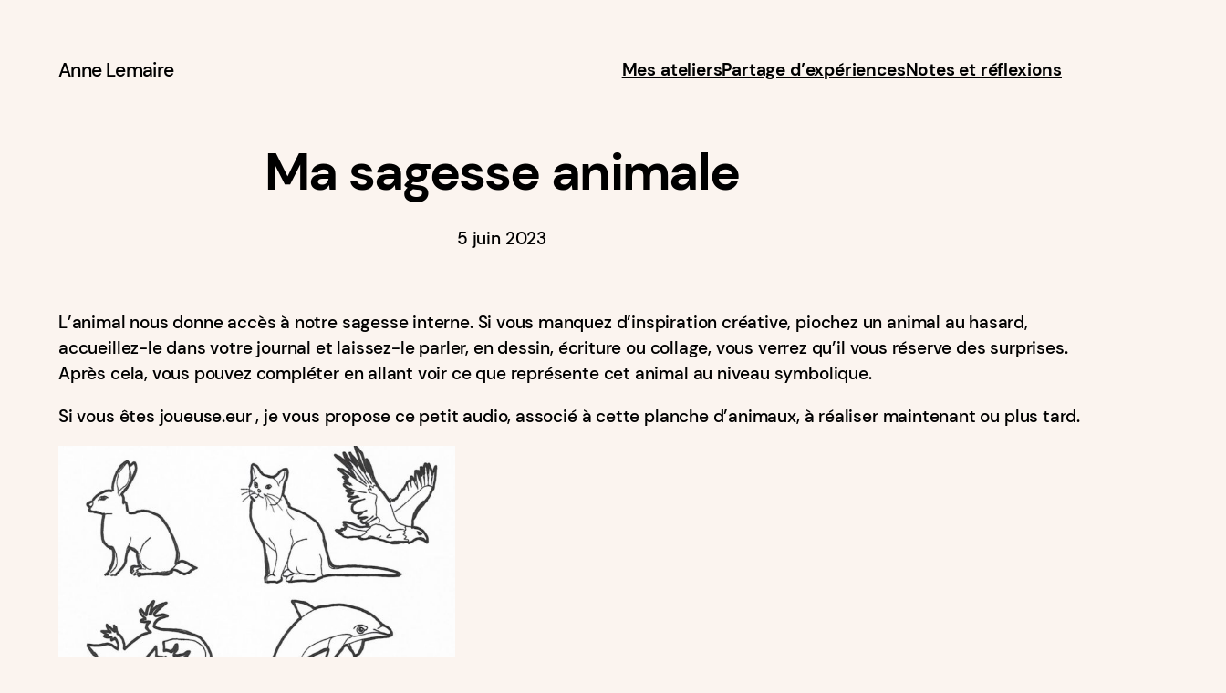

--- FILE ---
content_type: text/css
request_url: https://anne-lemaire.fr/wp-content/themes/tove/assets/css/shared.css?ver=6.5.7
body_size: 1557
content:
/* ------------------------------------------- */
/*	CSS Variables
/* ------------------------------------------- */

body {
	--wp--custom--gutter: calc( 1.5 * var( --wp--custom--spacing--baseline ) );
	--wp--custom--inner-container-spacing: var( --wp--custom--gutter );
	--wp--custom--shaded-style--box-shadow: var( --wp--custom--shaded-style--box-shadow--x ) var( --wp--custom--shaded-style--box-shadow--y ) var( --wp--custom--shaded-style--box-shadow--blur ) var( --wp--custom--shaded-style--box-shadow--color );
	--wp--custom--shaded-style--border: var( --wp--custom--shaded-style--border--width ) var( --wp--custom--shaded-style--border--style ) var( --wp--custom--shaded-style--border--color );
}

@media ( min-width: 400px ) {
	body {
		--wp--custom--gutter: calc( 2 * var( --wp--custom--spacing--baseline ) );
	}
}

@media ( min-width: 1000px ) {
	body {
		--wp--custom--gutter: calc( 3 * var( --wp--custom--spacing--baseline ) );
	}
}

@media ( min-width: 1200px ) {
	body {
		--wp--custom--gutter: calc( 4 * var( --wp--custom--spacing--baseline ) );
	}
}


/* ------------------------------------------- */
/*	Document Setup
/* ------------------------------------------- */


:root {
	font-family: "DM Sans", -apple-system, BlinkMacSystemFont, "Segoe UI", Roboto, "Helvetica Neue", sans-serif;
}

body {
	-moz-osx-font-smoothing: grayscale;
	-webkit-font-smoothing: antialiased;
}

a {
	text-underline-offset: .15em;
	text-decoration-skip-ink: all;
	text-decoration-style: underline;
}

a:hover {
	text-decoration: none;
}


/* ------------------------------------------- */
/*	Structure
/* ------------------------------------------- */


.wp-block-post-content.alignfull > :not(.alignfull):not([data-align="full"]),
.wp-block[data-align="full"] > .wp-block-post-content > :not(.alignfull):not([data-align="full"]),
.wp-site-blocks > [class*="wp-container-"] > :not(.alignfull):not([data-align="full"]),
.wp-site-blocks > .wp-block-template-part > :not(.alignfull):not([data-align="full"]) {
	margin-left: auto;
	margin-right: auto;
	width: calc( 100% - ( 2 * var( --wp--custom--gutter ) ) ) !important;
}


/* ------------------------------------------- */
/*	Element Base
/* ------------------------------------------- */


/* Lists --------------------------- */

ul,
ol {
	margin: calc( 1.5 * var( --wp--custom--spacing--baseline ) ) 0 calc( 1.5 * var( --wp--custom--spacing--baseline ) ) 0;
	padding: 0;
}

li {
	margin: calc( .5 * var( --wp--custom--spacing--baseline ) ) 0 calc( .5 * var( --wp--custom--spacing--baseline ) ) 1.25em;
}

li > ul,
li > ol {
	margin-bottom: calc( .5 * var( --wp--custom--spacing--baseline ) );
	margin-top: calc( .5 * var( --wp--custom--spacing--baseline ) );
}

dt,
dd {
	line-height: var( --wp--custom--typography--line-height--body );
}

dt {
	font-weight: var( --wp--custom--typography--font-weight--bold );
}

dt + dd { margin-top: 5px; }
dd + dt { margin-top: 15px; }

/* Media --------------------------- */

figure {
	margin: 0;
}

iframe,
img,
embed,
object,
svg {
	display: block;
}

iframe {
	border: none;
	max-width: 100%;
}

img,
embed,
object {
	height: auto;
	max-width: 100%;
}

figcaption {
	color: inherit;
	display: block;
	font-size: var( --wp--preset--font-size--small );
	line-height: inherit;
	margin-bottom: 0;
	margin-top: calc( .75 * var( --wp--custom--spacing--baseline ) );
	text-align: left;
}

figcaption a {
	color: inherit;
}

/* Quotes -------------------------- */

blockquote {
	border-color: currentColor;
	border-style: solid;
	border-width: 0 0 0 2px;
	margin: 0 0 1em 0;
	padding: 0 0 0 var( --wp--custom--spacing--baseline );
}

cite {
	font-size: var( --wp--preset--font-size--heading-6 );
	font-style: normal;
	font-weight: var( --wp--custom--typography--font-weight--bold );
	letter-spacing: var( --wp--custom--typography--letter-spacing--uppercase );
	text-align: inherit;
	text-transform: uppercase;
}

blockquote cite {
	display: block;
	margin-top: var( --wp--custom--spacing--baseline );
}

@media ( min-width: 700px ) {

	blockquote {
		padding: 0 0 0 calc( 2 * var( --wp--custom--spacing--baseline ) );
	}

	blockquote cite {
		margin-top: calc( 1.5 * var( --wp--custom--spacing--baseline ) );
	}

}

/* Separator ----------------------- */

hr {
	background-color: var( --wp--preset--color--foreground );
	border: none !important;
	height: 2px;
	opacity: 1;
}

/* Tables -------------------------- */

table {
	font-size: var( --wp--preset--font-size--small );
	margin: calc( 2 * var( --wp--custom--spacing--baseline ) ) auto;
}

table * {
	border-color: currentColor;
	line-height: inherit;
}

table thead,
table tfoot {
	border: none;
}

tr {
	vertical-align: baseline;
}

th:not([class*="has-text-align-"]),
td:not([class*="has-text-align-"]) {
	text-align: left;
}

th,
td {
	border-style: solid;
	border-width: 2px;
	min-width: 50px;
}

th,
td,
caption {
	padding: var( --wp--custom--spacing--baseline );
}

th,
caption {
	font-weight: var( --wp--custom--typography--font-weight--bold );
}

caption {
	background-color: var( --wp--preset--color--foreground );
	color: var( --wp--preset--color--senary );
	text-align: center;
}


/* ------------------------------------------- */
/*	Helper Classes
/* ------------------------------------------- */


/* Hiding and Showing -------------- */

@media ( max-width: 1100px ) { 	.hide-tablet-landscape { display: none !important; } }
@media ( max-width: 1000px ) { 	.hide-tablet-portrait { display: none !important; } }
@media ( max-width: 700px ) { 	.hide-mobile { display: none !important; } }

/* Margins ------------------------- */

:root .no-margin.no-margin { margin: 0 !important; }
:root .no-margin-bottom.no-margin-bottom, :root .no-margin-vertical.no-margin-vertical { margin-bottom: 0 !important; }
:root .no-margin-left.no-margin-left, :root .no-margin-horizontal.no-margin-horizontal { margin-left: 0 !important; }
:root .no-margin-right.no-margin-right, :root .no-margin-horizontal.no-margin-horizontal { margin-right: 0 !important; }
:root .no-margin-top.no-margin-top, :root .no-margin-vertical.no-margin-vertical { margin-top: 0 !important; }


/* ------------------------------------------- */
/*	Alignments
/* ------------------------------------------- */


:root .wp-block[data-align="full"] > * > figcaption,
:root .alignfull > figcaption {
	padding-left: var( --wp--custom--spacing--baseline );
	padding-right: var( --wp--custom--spacing--baseline );
}


/* ------------------------------------------- */
/*	Typography
/* ------------------------------------------- */


*[class*="has-heading-"][class*="-font-size"]:not(.has-heading-6-font-size) {
	letter-spacing: var( --wp--custom--typography--letter-spacing--heading );
}

.has-gigantic-font-size {
	letter-spacing: var( --wp--custom--typography--letter-spacing--gigantic );
	line-height: var( --wp--custom--typography--line-height--gigantic );
}

.has-heading-6-font-size {
	letter-spacing: var( --wp--custom--typography--letter-spacing--uppercase );
	line-height: var( --wp--custom--typography--line-height--heading );
	text-transform: uppercase;
}


/* ------------------------------------------- */
/*	Site Footer
/* ------------------------------------------- */


.theme-credits-row {
	gap: .25em !important;
}

.site-footer a[href*="andersnoren.se"] {
	text-decoration: none;
}

.site-footer a[href*="andersnoren.se"]:hover,
.site-footer a[href*="andersnoren.se"]:focus {
	text-decoration: underline;
}

--- FILE ---
content_type: text/css
request_url: https://anne-lemaire.fr/wp-content/themes/tove/assets/css/blocks.css?ver=6.5.7
body_size: 5378
content:
/* ------------------------------------------- */
/* Block: Buttons
/* ------------------------------------------- */


/* STRUCTURE */

.wp-block-buttons {
	margin-bottom: calc( 1.5 * var( --wp--custom--spacing--baseline ) );
	margin-top: calc( 1.5 * var( --wp--custom--spacing--baseline ) );
}

.wp-block-buttons {
	column-gap: var( --wp--style--block-gap );
}

.wp-block-buttons > .wp-block-button {
	margin: calc( .5 * var( --wp--style--block-gap ) ) 0;
}

.wp-block-buttons:first-child > .wp-block-button:only-child { margin-top: 0; }
.wp-block-buttons:last-child > .wp-block-button:only-child { margin-bottom: 0; }

/* BUTTON STYLES */

.wp-block-button__link,
:root .wp-block-file__button {
	box-shadow: var( --wp--custom--shaded-style--box-shadow--x ) var( --wp--custom--shaded-style--box-shadow--y ) var( --wp--custom--shaded-style--box-shadow--blur ) currentColor;
	text-align: center;
}

:root .wp-block-button__link:hover,
:root .wp-block-button__link:focus,
:root .wp-block-file__button:hover,
:root .wp-block-file__button:focus {
	text-decoration: underline;
}

/* STYLE: OUTLINE */

.is-style-outline > .wp-block-button__link, 
.wp-block-button__link.is-style-outline {
	padding: .833em 1.33em;
}

/* STYLE: PLAIN */

.wp-block-button.is-style-tove-plain .wp-block-button__link,
.wp-block-button__link.is-style-tove-plain {
	border: none;
	box-shadow: none;
	padding: calc( .833em + 2px ) calc( 1.33em + 2px );
}


/* ------------------------------------------- */
/* Block: Calendar
/* ------------------------------------------- */


.wp-block-calendar table {
	background-color: var( --wp--preset--color--senary );
	color: inherit;
	font-size: inherit;
	margin: 0;
}

:root .wp-block-calendar caption,
:root .wp-block-calendar tbody td, 
:root .wp-block-calendar th {
	border: 2px solid var( --wp--preset--color--foreground );
	color: inherit;
	padding: calc( .25 * var( --wp--custom--spacing--baseline ) );
}

:root .wp-calendar-table caption {
	background-color: var( --wp--preset--color--primary );
	border-bottom: none;
	font-size: var( --wp--preset--font-size--small );
	letter-spacing: var( --wp--custom--typography--letter-spacing--uppercase );
	text-transform: uppercase;
}

:root .wp-block-calendar table thead {
	border: none;
}

:root .wp-block-calendar table th {
	background-color: transparent;
	font-weight: var( --wp--custom--typography--font-weight--bold );
}

.wp-block-calendar nav {
	display: flex;
	justify-content: space-between;
	margin-top: var( --wp--custom--spacing--baseline );
}

@media ( min-width: 700px ) {

	:root .wp-block-calendar caption,
	:root .wp-block-calendar tbody td, 
	:root .wp-block-calendar th {
		padding: var( --wp--custom--spacing--baseline );
	}

}


/* ------------------------------------------- */
/* Block: Columns
/* ------------------------------------------- */


.wp-block-columns .wp-block-column > *:first-child { margin-top: 0; }
.wp-block-columns .wp-block-column > *:last-child { margin-bottom: 0; }

.wp-block-column h1,
.wp-block-column h2,
.wp-block-column h3,
.wp-block-column h4,
.wp-block-column h5,
.wp-block-column h6 {
	margin-top: calc( 2 * var( --wp--custom--spacing--baseline ) );
}

@media ( max-width: 599px ) {

	.wp-block-columns:not(.is-not-stacked-on-mobile) > .wp-block-column:not(:last-child) {
		margin-bottom: var( --wp--style--block-gap );
	}

}

@media ( min-width: 600px ) and ( max-width: 781px ) {

	.wp-block-columns:not(.is-not-stacked-on-mobile) > .wp-block-column:nth-child(n+3) {
		margin-top: var( --wp--custom--spacing--columns--gutter );
	}

}

/* Style: Shaded ------------------- */

.wp-block-columns.is-style-tove-shaded > .wp-block-column {
	border: var( --wp--custom--shaded-style--border );
	box-shadow: var( --wp--custom--shaded-style--box-shadow );
}

/* Style: Horizontal Separators ---- */

.wp-block-columns.is-style-tove-horizontal-separators > .wp-block-column {
	position: relative;
}

.wp-block-columns.is-style-tove-horizontal-separators > .wp-block-column:not(:first-child):before {
	background-color: currentColor;
	display: block;
	position: absolute;
		bottom: 0;
		left: calc( ( -.5 * var( --wp--style--block-gap ) ) - 1px );
		top: 0;
	width: 2px;
}

@media ( min-width: 600px ) and ( max-width: 781px ) {

	.wp-block-columns.is-style-tove-horizontal-separators > .wp-block-column:nth-child(2n):before {
		content: "";
	}

}

@media ( min-width: 782px ) {

	.wp-block-columns.is-style-tove-horizontal-separators > .wp-block-column:not(:first-child):before {
		content: "";
	}
}

@media ( min-width: 1000px ) {

	.wp-block-columns.is-style-tove-horizontal-separators {
		--wp--style--block-gap: calc( 4 * var( --wp--custom--spacing--baseline ) );
	}

}


/* ------------------------------------------- */
/* Block: Comments
/* ------------------------------------------- */


:root .wp-block-post-comments {
	margin-bottom: calc( 4 * var( --wp--custom--spacing--baseline ) );
	margin-top: calc( 4 * var( --wp--custom--spacing--baseline ) );
}

.wp-block-post-comments > *:first-child,
:root .wp-block-post-comments .comment-content > *:first-child {
	margin-top: 0; 
}

.wp-block-post-comments > *:last-child,
:root .wp-block-post-comments .comment-content > *:last-child {
	margin-bottom: 0; 
}

.wp-block-post-comments .commentlist,
.wp-block-post-comments .commentlist li {
	list-style: none;
	margin: 0;
}

.wp-block-post-comments .commentlist li,
.wp-block-post-comments .navigation {
	border-top: 2px solid var( --wp--preset--color--foreground );
	margin: calc( 1.5 * var( --wp--custom--spacing--baseline ) ) 0 0 0;
	padding: calc( 1.5 * var( --wp--custom--spacing--baseline ) ) 0 0 0;
}

.wp-block-post-comments .commentlist li li {
	margin-left: calc( 2 * var( --wp--custom--spacing--baseline ) );
}

/* Comments Closed ----------------- */

.wp-block-post-comments .nocomments {
	text-align: center;
}

/* Comment Headers ----------------- */

.wp-block-post-comments > h3,
.comment-reply-title {
	margin-top: 0;
}

.wp-block-post-comments > h3 + .navigation {
	display: none;
}

/* Comment Item -------------------- */

.comment-body {
	position: relative;
}

.wp-block-post-comments .comment-body .comment-author,
.wp-block-post-comments .comment-body .commentmetadata {
	font-size: 15px;
	padding: 0 70px 0 calc( 3 * var( --wp--custom--spacing--baseline ) );
}

.wp-block-post-comments .comment-body .comment-author a,
.wp-block-post-comments .comment-body .commentmetadata a {
	text-decoration: none;
}

.wp-block-post-comments .comment-body .comment-author a:hover,
.wp-block-post-comments .comment-body .commentmetadata a:hover,
.wp-block-post-comments .comment-body .comment-author a:focus,
.wp-block-post-comments .comment-body .commentmetadata a:focus {
	text-decoration: underline;
}

.wp-block-post-comments .comment-body .comment-author {
	display: flex;
	flex-direction: column;
	justify-content: center;
	position: relative;
}

.wp-block-post-comments .comment-body .comment-author cite {
	font-size: inherit;
	letter-spacing: inherit;
	text-transform: none;
}

.wp-block-post-comments .comment-body .comment-author .says {
	display: none;
}

.wp-block-post-comments .comment-body .commentmetadata {
	margin-bottom: calc( 1.5 * var( --wp--custom--spacing--baseline ) );
}

.wp-block-post-comments .comment-author .avatar {
	border-radius: 50%;
	height: calc( 2 * var( --wp--custom--spacing--baseline ) );
	position: absolute;
		left: 0;
		top: 0;
	width: calc( 2 * var( --wp--custom--spacing--baseline ) );
}

.wp-block-post-comments .commentlist .comment {
	padding-left: 0;
}

.wp-block-post-comments .comment-meta,
.wp-block-post-comments .comment-author {
	margin-left: 0;
}

.wp-block-post-comments .commentlist .comment p {
	font-size: inherit;
	line-height: inherit;
	margin: 0 0 1em 0;
}

.comment-body > .reply {
	align-items: center;
	display: flex;
	margin: 0;
	min-height: calc( 3 * var( --wp--custom--spacing--baseline ) );
	position: absolute;
		right: 0;
		top: 0;
}

.comment-reply-link {
	background-color: var( --wp--preset--color--primary );
	border: 1px solid currentColor;
	box-shadow: 2px 2px 0 currentColor;
	font-size: 12px;
	font-weight: var( --wp--custom--typography--font-weight--bold );
	letter-spacing: var( --wp--custom--typography--letter-spacing--uppercase );
	padding: .2em .6em .225em;
	text-decoration: none;
	text-transform: uppercase;
}

.comment-reply-link:hover,
.comment-reply-link:focus {
	text-decoration: underline;
}

/* Comments Navigation ------------- */

.wp-block-post-comments .navigation {
	display: flex;
	font-size: .882352941em;
	padding-top: calc( 2 * var( --wp--custom--spacing--baseline ) );
}

.wp-block-post-comments .navigation .alignright {
	margin-left: auto;
	text-align: right;
}

.wp-block-post-comments .navigation .alignleft,
.wp-block-post-comments .navigation .alignright {
	margin-bottom: 0;
	margin-top: 0;
}

.wp-block-post-comments .navigation a {
	text-decoration: none;
}

.wp-block-post-comments .navigation a:hover,
.wp-block-post-comments .navigation a:focus {
	text-decoration: underline;
}

/* Comment Respond ----------------- */

.comment-respond {
	background-color: var( --wp--preset--color--senary );
	border: var( --wp--custom--shaded-style--border--width ) var( --wp--custom--shaded-style--border--style ) currentColor;
	box-shadow: var( --wp--custom--shaded-style--box-shadow--x ) var( --wp--custom--shaded-style--box-shadow--y ) var( --wp--custom--shaded-style--box-shadow--blur ) currentColor;
	padding: calc( 2 * var( --wp--custom--spacing--baseline ) ) calc( 1.5 * var( --wp--custom--spacing--baseline ) );
}

.wp-block-post-comments > .comment-respond:not(:first-child) {
	margin-top: calc( 2 * var( --wp--custom--spacing--baseline ) );
}

.comment-reply-title small {
	font-size: 1rem;
	letter-spacing: var( --wp--custom--typography--letter-spacing--body );
	margin-left: var( --wp--custom--spacing--baseline );
	white-space: nowrap;
}

/* COMMENT FORM */

.comment-form {
	margin: 0;
}

.comment-form a {
	color: inherit;
}

.comment-form:after {
	clear: both;
	content: "";
	display: block;
}

.comment-form p {
	margin-bottom: calc( 1.5 * var( --wp--custom--spacing--baseline ) );
	width: 100%;
}

:root .comment-form .logged-in-as,
:root .comment-form .comment-notes {
	margin: calc( -.5 * var( --wp--custom--spacing--baseline ) ) 0 calc( 2 * var( --wp--custom--spacing--baseline ) ) 0;
}

.comment-form-cookies-consent {
	align-items: baseline;
	display: flex;
}

.comment-form > p:last-of-type {
	margin-bottom: 0;
}

.comment-respond label {
	display: block;
}

:root .wp-block-post-comments input, 
:root .wp-block-post-comments textarea {
	border: 2px solid currentColor;
}

.comment-respond input[type="text"],
.comment-respond input[type="email"],
.comment-respond textarea {
	margin-bottom: 0;
}

.comment-respond #submit {
	background-color: var( --wp--preset--color--primary );
	display: block;
	margin-left: auto;
	width: 100%;
}

/* Reply Respond ----------------------------- */

.commentlist .comment-respond {
	margin: calc( 1.5 * var( --wp--custom--spacing--baseline ) ) 0 0;
}

@media ( min-width: 700px ) {

	:root .wp-block-post-comments {
		margin-bottom: calc( 8 * var( --wp--custom--spacing--baseline ) );
		margin-top: calc( 8 * var( --wp--custom--spacing--baseline ) );
	}

	.wp-block-post-comments .commentlist li {
		margin: calc( 3 * var( --wp--custom--spacing--baseline ) ) 0 0 0;
		padding: calc( 3 * var( --wp--custom--spacing--baseline ) ) 0 0 0;
	}

	/* COMMENT ITEM */

	.wp-block-post-comments .comment-body .comment-author,
	.wp-block-post-comments .comment-body .commentmetadata {
		font-size: 18px;
		padding: 0 70px 0 calc( 4 * var( --wp--custom--spacing--baseline ) );
	}

	.wp-block-post-comments .comment-body .commentmetadata {
		margin-bottom: calc( 2 * var( --wp--custom--spacing--baseline ) );
	}

	.wp-block-post-comments .comment-author .avatar {
		height: calc( 3 * var( --wp--custom--spacing--baseline ) );
		width: calc( 3 * var( --wp--custom--spacing--baseline ) );
	}

	.comment-meta .comment-author,
	.comment-meta .comment-metadata > a:not(:only-child) {
		margin-right: var( --wp--custom--spacing--baseline );
	}

	.comment-body > .reply {
		min-height: calc( 2 * var( --wp--custom--spacing--baseline ) );
	}

	.comment-reply-link {
		font-size: 13px;
	}

	/* COMMENT PAGINATION */

	.wp-block-post-comments .navigation {
		font-size: inherit;
		margin: calc( 3 * var( --wp--custom--spacing--baseline ) ) 0 0 0;
		padding: calc( 4 * var( --wp--custom--spacing--baseline ) ) 0 0 0;
	}

	/* COMMENT RESPOND */

	.comment-respond {
		padding: calc( 4 * var( --wp--custom--spacing--baseline ) );
	}

	.wp-block-post-comments > .comment-respond:not(:first-child) {
		margin-top: calc( 4 * var( --wp--custom--spacing--baseline ) );
	}

	.comment-form p {
		margin-bottom: calc( 2 * var( --wp--custom--spacing--baseline ) );
	}

	:root .comment-form .logged-in-as,
	:root .comment-form .comment-notes {
		margin: calc( -.5 * var( --wp--custom--spacing--baseline ) ) 0 calc( 3 * var( --wp--custom--spacing--baseline ) ) 0;
	}

	.comment-form .comment-form-author,
	.comment-form .comment-form-email {
		float: left;
		width: calc( 50% - var( --wp--custom--spacing--baseline ) );
	}

	.comment-form .comment-form-email {
		margin-left: calc( 2 * var( --wp--custom--spacing--baseline ) );
	}

	.comment-form .comment-form-email + p:before {
		clear: both;
		content: "";
		display: block;
	}

	.comment-form-comment textarea {
		height: 168px;
	}

	.comment-respond #submit {
		width: auto;
	}

	/* COMMENT REPLY */

	.commentlist .comment-respond {
		margin-top: calc( 3 * var( --wp--custom--spacing--baseline ) );
		padding: calc( 3 * var( --wp--custom--spacing--baseline ) );
	}

}

@media ( min-width: 1000px ) {

	/* COMMENT RESPOND */

	.wp-block-post-comments > .comment-respond {
		margin: 0 calc( -4 * var( --wp--custom--spacing--baseline ) ) 0;
	}

	.wp-block-post-comments > .comment-respond:not(:first-child) {
		margin-top: calc( 8 * var( --wp--custom--spacing--baseline ) );
	}
		
}


/* ------------------------------------------- */
/* Block: Embed
/* ------------------------------------------- */


.wp-block-embed.alignfull video,
.wp-block-embed .alignfull video,
.wp-block-embed.alignfull iframe,
.wp-block-embed .alignfull iframe {
	width: 100%;
}


/* ------------------------------------------- */
/* Block: Featured Image
/* ------------------------------------------- */


.wp-block-post-featured-image a {
	display: block;
}

.wp-block-post-featured-image img {
	margin: 0 auto;
}


/* ------------------------------------------- */
/* Block: File
/* ------------------------------------------- */


.wp-block-file,
.wp-block-file__content-wrapper {
	align-items: center;
	display: flex;
	justify-content: space-between;
}

:root .wp-block-file a,
:root .wp-block-file .wp-block-file__button {
	font-size: inherit;
	font-weight: inherit;
	line-height: inherit;
}

:root .wp-block-file__button:not(:only-child) {
	margin-left: var( --wp--custom--spacing--baseline );
}

:root .wp-block-file a.wp-block-file__button:active, 
:root .wp-block-file a.wp-block-file__button:focus, 
:root .wp-block-file a.wp-block-file__button:hover, 
:root .wp-block-file a.wp-block-file__button:visited {
	box-shadow: var( --wp--custom--shaded-style--box-shadow );
	color: var( --wp--preset--color--foreground );
	opacity: 1;
}

:root .wp-block-file a.wp-block-file__button:focus, 
:root .wp-block-file a.wp-block-file__button:hover {
	text-decoration: underline;
}


/* ------------------------------------------- */
/* Block: Gallery
/* ------------------------------------------- */

.blocks-gallery-grid {
	width: 100%;
}


/* ------------------------------------------- */
/* Block: Group
/* ------------------------------------------- */


main.wp-block-group {
	margin-bottom: 0;
	margin-top: 0;
}

:root .wp-block-group > *:first-child { margin-top: 0; }
:root .wp-block-group > *:last-child { margin-bottom: 0; }

:root .wp-block-group.has-background {
	padding: var( --wp--custom--inner-container-spacing );
}

/* Style: Shaded ------------------- */

.wp-block-group.is-style-tove-shaded {
	border: var( --wp--custom--shaded-style--border );
	box-shadow: var( --wp--custom--shaded-style--box-shadow );
}


/* ------------------------------------------- */
/* Block: Heading
/* ------------------------------------------- */


h1,
h2,
h3,
h4,
h5,
h6 {
	font-feature-settings: "lnum";
	font-variant-numeric: lining-nums;
}

h1.has-background, h2.has-background, h3.has-background, h4.has-background, h5.has-background, h6.has-background {
	padding: min( .5em, calc( var( --wp--custom--spacing--baseline ) * ( .5 / .65 ) ) ) min( .65em, var( --wp--custom--spacing--baseline ) );
	width: intrinsic;
}

h1.has-background.has-text-align-center, 
h2.has-background.has-text-align-center, 
h3.has-background.has-text-align-center, 
h4.has-background.has-text-align-center, 
h5.has-background.has-text-align-center, 
h6.has-background.has-text-align-center {
	margin-left: auto !important;
	margin-right: auto !important;
}

h1.has-background.has-text-align-right, 
h2.has-background.has-text-align-right, 
h3.has-background.has-text-align-right, 
h4.has-background.has-text-align-right, 
h5.has-background.has-text-align-right, 
h6.has-background.has-text-align-right {
	margin-left: auto !important;
	margin-right: 0 !important;
}


/* ------------------------------------------- */
/* Block: Image
/* ------------------------------------------- */


.wp-block-image.alignfull img,
.wp-block-image .alignfull img {
	width: 100%;
}

.wp-block-image.alignleft,
.wp-block-image .alignleft {
	margin: 3px calc( 1.5 * var( --wp--custom--spacing--baseline ) ) calc( 1.5 * var( --wp--custom--spacing--baseline ) ) 0;
}

.wp-block-image.alignright,
.wp-block-image .alignright {
	margin: 3px 0 calc( 1.5 * var( --wp--custom--spacing--baseline ) ) calc( 1.5 * var( --wp--custom--spacing--baseline ) );
}

.wp-block-image img {
	display: block;
	height: auto;
	margin: 0;
}

:root .wp-block-image figcaption {
	margin-bottom: 0;
	margin-top: calc( .75 * var( --wp--custom--spacing--baseline ) );
}

/* Style: Shaded ------------------- */

.wp-block-image.is-style-tove-shaded img {
	border: var( --wp--custom--shaded-style--border );
	box-shadow: var( --wp--custom--shaded-style--box-shadow );
}

.wp-block-image.is-style-tove-shaded figcaption {
	padding-top: 4px;
}


/* ------------------------------------------- */
/* Block: Latest Comments
/* ------------------------------------------- */

.wp-block-latest-comments > li {
	margin-left: 0;
}

.wp-block-latest-comments__comment-excerpt {
	margin-top: calc( .5 * var( --wp--custom--spacing--baseline ) );
}

.wp-block-latest-comments__comment-date,
.wp-block-latest-comments__comment-excerpt p {
	font-size: var( --wp--preset--font-size--small );
}

.wp-block-latest-comments__comment-excerpt p {
	line-height: var( --wp--custom--typography--line-height--body );
	margin: 0 0 1em;
}

.wp-block-latest-comments__comment-excerpt p:last-child {
	margin-bottom: 0;
}


/* ------------------------------------------- */
/* Block: Latest Posts
/* ------------------------------------------- */


.wp-block-latest-posts > li {
	margin-left: 0;
}

.wp-block-latest-posts__post-author, 
.wp-block-latest-posts__post-date {
	color: inherit;
	font-size: var( --wp--preset--font-size--small );
}


/* ------------------------------------------- */
/* Block: Media and Text
/* ------------------------------------------- */


.wp-block-media-text .wp-block-media-text__content {
	padding: var( --wp--custom--inner-container-spacing );
}

.wp-block-media-text:not(.has-background):not(.is-stacked-on-mobile) .wp-block-media-text__content {
	padding-bottom: 0;
	padding-top: 0;
}

:root .wp-block-media-text__content > *:first-child { margin-top: 0; }
:root .wp-block-media-text__content > *:last-child { margin-bottom: 0; }

@media ( max-width: 600px ) {
	.wp-block-media-text.is-stacked-on-mobile:not(.has-background) .wp-block-media-text__content {
		padding-left: 0;
		padding-right: 0;
	}
}

/* Style: Shaded ------------------- */

.wp-block-media-text.is-style-tove-shaded {
	border: var( --wp--custom--shaded-style--border );
	box-shadow: var( --wp--custom--shaded-style--box-shadow );
}


/* ------------------------------------------- */
/* Block: Navigation
/* ------------------------------------------- */


/* Navigation List ----------------- */

.wp-block-navigation li {
	line-height: 1.25;
	margin: 0;
}

.wp-block-navigation-link.has-child > .wp-block-navigation-link__content {
	align-items: center;
	display: flex;
}

.wp-block-navigation .wp-block-navigation__submenu-icon {
	box-shadow: none;
	font-size: inherit;
	margin-left: calc( .5 * var( --wp--custom--spacing--baseline ) );
	padding: 0 !important;
}

.wp-block-navigation .wp-block-navigation__submenu-icon svg {
	height: .66em;
	width: .66em;
}

.wp-block-navigation .current-menu-item,
.wp-block-navigation .wp-block-navigation-link a:focus,
.wp-block-navigation .wp-block-navigation-link a:hover {
	text-decoration: underline;
}

/* Type: Vertical ------------------ */

.is-vertical .wp-block-navigation__container, 
.is-vertical .wp-block-page-list {
	display: flex;
	gap: .4em 0;
}

/* Sub Level ----------------------- */

.wp-block-navigation .has-child :where( .wp-block-navigation__submenu-container ) {
	margin: 0;
	padding: calc( .75 * var( --wp--custom--spacing--baseline ) ) 0;
}

.wp-block-navigation .wp-block-navigation__container > .has-child > :where( .wp-block-navigation__submenu-container ) {
	top: calc( 100% + var( --wp--custom--spacing--baseline ) );
}

.wp-block-navigation .has-child :where(.wp-block-navigation__submenu-container):before {
	content: "";
	display: block;
	height: calc( var( --wp--custom--spacing--baseline ) + 2px );
	position: absolute;
		left: 0;
		right: 0;
		top: calc( ( -1 * var( --wp--custom--spacing--baseline ) ) - 2px );
}

.wp-block-navigation:not(.has-background) .wp-block-navigation__submenu-container {
	background-color: var( --wp--preset--color--senary );
	border: 2px solid currentColor;
	color: var( --wp--preset--color--foreground );
}

:root .wp-block-navigation .has-child li {
	left: 0;
	margin: 0;
}

/* Navigation Button --------------- */

.wp-block-navigation__responsive-container-close.wp-block-navigation__responsive-container-close, 
.wp-block-navigation__responsive-container-open.wp-block-navigation__responsive-container-open {
	align-items: center;
	background-color: var( --wp--preset--color--senary );
	border-radius: 50%;
	box-shadow: none;
	color: var( --wp--preset--color--foreground );
	height: 36px;
	justify-content: center;
	width: 36px;
}

.wp-block-navigation__responsive-container-close.wp-block-navigation__responsive-container-close {
	right: var( --wp--custom--gutter );
	top: calc( 2 * var( --wp--custom--spacing--baseline ) );
}

/* Responsive Container ------------ */

.wp-block-navigation__responsive-container.is-menu-open {
	padding: calc( 4 * var( --wp--custom--spacing--baseline ) ) var( --wp--custom--gutter ) calc( 4 * var( --wp--custom--spacing--baseline ) );
}

.wp-block-navigation .wp-block-navigation__responsive-container.is-menu-open .has-child :where(.wp-block-navigation__submenu-container):before {
	content: none;
}

.wp-block-navigation:not(.has-background) .wp-block-navigation__responsive-container.is-menu-open {
	background-color: var( --wp--preset--color--background );
	color: var( --wp--preset--color--foreground );
}

.wp-block-navigation__responsive-close {
	outline: none;
}

.wp-block-navigation__responsive-container.is-menu-open a:focus {
	outline: none;
	text-decoration: underline !important;
	text-decoration-style: dotted;
}

/* Nested Blocks ------------------- */

.wp-block-navigation .wp-block-search {
	margin-bottom: 0;
	margin-top: 0;
}


/* ------------------------------------------- */
/* Block: Paragraph
/* ------------------------------------------- */


p.has-background {
	padding: var( --wp--custom--inner-container-spacing );
}

/* Drop Cap ------------------------ */

.has-drop-cap:not(:focus):first-letter {
	background-color: var( --wp--preset--color--senary );
	border: var( --wp--custom--shaded-style--border--width ) var( --wp--custom--shaded-style--border--style ) currentColor;
	box-shadow: var( --wp--custom--shaded-style--box-shadow--x ) var( --wp--custom--shaded-style--box-shadow--y ) var( --wp--custom--shaded-style--box-shadow--blur ) currentColor;
    font-size: 2.75em;
    font-weight: var( --wp--custom--typography--font-weight--bold );
	margin: .09em 1rem .5rem 0;
	min-width: .6875em;
	padding: 0.3em;
	text-align: center;
}


/* ------------------------------------------- */
/* Block: Post Date
/* ------------------------------------------- */


.wp-block-post-date a { 
	text-decoration: none; 
}

.wp-block-post-date a:hover,
.wp-block-post-date a:focus { 
	text-decoration: underline;
}


/* ------------------------------------------- */
/* Block: Post Excerpt
/* ------------------------------------------- */


.wp-block-post-excerpt > *:first-child { margin-top: 0; }
.wp-block-post-excerpt > *:last-child { margin-bottom: 0; }


/* ------------------------------------------- */
/* Block: Post Navigation
/* ------------------------------------------- */


.post-navigation-link-previous a:before { content: "« "; }
.post-navigation-link-next a:after { content: " »"; }


/* ------------------------------------------- */
/* Block: Post Title
/* ------------------------------------------- */


.wp-block-post-title a {
	text-decoration: none;
}

.wp-block-post-title a:hover,
.wp-block-post-title a:focus {
	text-decoration: underline;
}


/* ------------------------------------------- */
/* Block: Pullquote
/* ------------------------------------------- */


.wp-block-pullquote {
	text-align: inherit;
}

.wp-block-pullquote blockquote {
	border: none;
	font-size: var( --wp--preset--font-size--extra-large );
	line-height: 1.35;
	margin: 0;
	padding: 1.6em 0 0;
	position: relative;
	text-align: inherit;
}

.wp-block-pullquote blockquote:before {
	content: "“";
	display: block;
	font-family: Georgia, serif;
	font-size: 3.5em;
	font-weight: inherit;
	height: .2666em;
	line-height: .8;
	position: absolute;
		left: -.1rem;
		top: 0;
}

.wp-block-pullquote.has-text-align-center blockquote:before {
	left: 50%;
	transform: translateX( -50% );
}

.wp-block-pullquote.has-text-align-right blockquote:before {
	right: .1rem;
}

.wp-block-pullquote blockquote p {
	font-size: inherit;
	letter-spacing: var( --wp--custom--typography--letter-spacing--heading );
	line-height: inherit;
}

.wp-block-pullquote blockquote p:last-of-type {
	margin-bottom: 0;
}

.wp-block-pullquote cite,
.wp-block-pullquote .wp-block-pullquote__citation {
	display: block;
	font-size: 14px;
	font-style: normal;
	font-weight: var( --wp--custom--typography--font-weight--bold );
	letter-spacing: var( --wp--custom--typography--letter-spacing--uppercase );
	margin-top: var( --wp--custom--spacing--baseline );
	text-transform: uppercase;
}

.wp-block-pullquote cite:before,
.wp-block-pullquote .wp-block-pullquote__citation:before {
	content: "— ";
}

/* Alignment Specific -------------- */

.wp-block-pullquote.alignleft p, 
.wp-block-pullquote.alignright p {
	font-size: inherit;
}

/* Style: Solid Color -------------- */

.wp-block-pullquote.is-style-solid-color {
	padding: calc( 1.5 * var( --wp--custom--spacing--baseline ) );
}

.wp-block-pullquote.is-style-solid-color blockquote {
	max-width: 100%;
	text-align: inherit;
}

.wp-block-pullquote.is-style-solid-color blockquote p {
	font-size: inherit;
}

.wp-block-pullquote.is-style-solid-color blockquote cite {
	text-transform: uppercase;
}

@media ( min-width: 700px ) {

	.wp-block-pullquote blockquote {
		padding: 1.8em 0 0;
	}

	.wp-block-pullquote cite,
	.wp-block-pullquote .wp-block-pullquote__citation {
		font-size: 16px;
		margin-top: calc( 1.5 * var( --wp--custom--spacing--baseline ) );
	}

	/* STYLE: SHARED */

	.wp-block-pullquote.is-style-solid-color:not(.alignleft):not(.alignright):not([data-align="left"]):not([data-align="right"]) {
		padding: calc( 3 * var( --wp--custom--spacing--baseline ) );
	}

}


/* ------------------------------------------- */
/* Block: Query Loop
/* ------------------------------------------- */


.wp-block-query > *:first-child { margin-top: 0; }
.wp-block-query > *:last-child { margin-bottom: 0; }

/* Post Template ------------------- */

.wp-block-post-template li {
	margin-left: 0;
}

.wp-block-post-template li:only-child {
	margin: 0 !important;
}

:root .wp-block-post-template > li > *:first-child { margin-top: 0; }
:root .wp-block-post-template > li > *:last-child { margin-bottom: 0; }

.wp-block-post-template.is-flex-container li, 
.wp-block-query-loop.is-flex-container li {
	margin-bottom: var( --wp--custom--spacing--columns--gutter );
}


/* ------------------------------------------- */
/* Block: Query Pagination
/* ------------------------------------------- */


.wp-block-query-pagination > .wp-block-query-pagination-next, 
.wp-block-query-pagination > .wp-block-query-pagination-numbers, 
.wp-block-query-pagination > .wp-block-query-pagination-previous {
	margin: 0;
}

:root .wp-block-query-pagination a {
	text-decoration: none;
}

:root .wp-block-query-pagination a:hover,
:root .wp-block-query-pagination a:focus {
	text-decoration: underline;
}

/* Style: Top Separator ------------ */

.wp-block-query-pagination.is-style-tove-top-separator {
	border-top: 2px solid currentColor;
	padding: calc( 2 * var( --wp--custom--spacing--baseline ) ) 0 0;
}

@media ( min-width: 700px ) {
	.wp-block-query-pagination.is-style-tove-top-separator {
		padding: calc( 3 * var( --wp--custom--spacing--baseline ) ) 0 0;
	}
}

/* Style: Vertical Separators ------ */

.wp-block-query-pagination.is-style-tove-vertical-separators {
	border-bottom: 2px solid currentColor;
	border-top: 2px solid currentColor;
	padding: calc( 2 * var( --wp--custom--spacing--baseline ) ) 0;
}

@media ( min-width: 700px ) {
	.wp-block-query-pagination.is-style-tove-vertical-separators {
		padding: calc( 3 * var( --wp--custom--spacing--baseline ) ) 0;
	}
}


/* ------------------------------------------- */
/* Block: Query Title
/* ------------------------------------------- */


/* ------------------------------------------- */
/* Block: Quote
/* ------------------------------------------- */


:root .wp-block-quote {
	border-left: 2px solid currentColor;
	padding: 0 0 0 var( --wp--custom--spacing--baseline );
}

:root .wp-block-quote.has-text-align-center {
	border-width: 0;
	padding: 0;
}

:root .wp-block-quote.has-text-align-right {
	border: none;
	border-right: 2px solid currentColor;
	padding: 0 var( --wp--custom--spacing--baseline ) 0 0;
}

:root .wp-block-quote cite {
	font-size: var( --wp--preset--font-size--heading-6 );
	text-align: inherit;
}

@media ( min-width: 700px ) {

	:root .wp-block-quote {
		padding: 0 0 0 calc( 2 * var( --wp--custom--spacing--baseline ) );
	}

	:root .wp-block-quote.has-text-align-right {
		padding: 0 calc( 2 * var( --wp--custom--spacing--baseline ) ) 0 0;
	}

}

/* Style: Large -------------------- */
 
.wp-block-quote.is-style-large p {
	font-size: var( --wp--preset--font-size--large );
	font-style: normal;
	line-height: inherit;
}


/* ------------------------------------------- */
/* Block: Search
/* ------------------------------------------- */


.wp-block-search .wp-block-search__label {
	display: block;
	font-size: var( --wp--preset--font-size--small );
	font-weight: var( --wp--custom--typography--font-weight--normal );
	margin: 0 0 calc( .5 * var( --wp--custom--spacing--baseline ) ) 0;
}

.wp-block-search.wp-block-search__button-inside .wp-block-search__inside-wrapper,
.wp-block-search .wp-block-search__input,
.wp-block-search .wp-block-search__button {
	background-color: var( --wp--preset--color--senary );
	border: 2px solid var( --wp--preset--color--foreground );
	font-size: var( --wp--preset--font-size--small );
	padding: 15px 18px;
}

.wp-block-search .wp-block-search__button,
.wp-block-search.wp-block-search__button-inside .wp-block-search__inside-wrapper .wp-block-search__button {
	padding: calc( .5 * var( --wp--custom--spacing--baseline ) ) var( --wp--custom--spacing--baseline );
}

.wp-block-search .wp-block-search__button {
	align-items: center;
	color: inherit;
	display: flex;
	flex-shrink: 0;
	font-weight: var( --wp--custom--typography--font-weight--bold );
	justify-content: center;
	margin-left: var( --wp--custom--spacing--baseline );
	min-width: 58px;
}

.wp-block-search .wp-block-search__button.has-icon {
	padding: 0;
}

.wp-block-search .wp-block-search__button svg {
	margin: auto;
	height: 40px;
	width: 40px;
}

/* STYLE: BUTTON INSIDE */

.wp-block-search.wp-block-search__button-inside .wp-block-search__inside-wrapper .wp-block-search__button {
	padding: calc( .5 * var( --wp--custom--spacing--baseline ) ) calc( .75 * var( --wp--custom--spacing--baseline ) );
}

.wp-block-search.wp-block-search__button-inside .wp-block-search__inside-wrapper .wp-block-search__button.has-icon {
	min-width: 44px;
	padding: 0;
}


/* ------------------------------------------- */
/* Block: Separator
/* ------------------------------------------- */


:root hr.wp-block-separator {
	background-color: currentColor;
	width: 100px;
}

:root .wp-block-separator.is-style-wide,
:root .wp-block-separator.is-style-dots {
	width: 100%;
}

.wp-block-separator.has-background:not(.is-style-dots) {
	height: 2px;
}


/* ------------------------------------------- */
/* Block: Site Title Logo
/* ------------------------------------------- */


.wp-block-site-logo.aligncenter {
	display: block;
	text-align: center;
}


/* ------------------------------------------- */
/* Block: Site Title
/* ------------------------------------------- */


.wp-block-site-title a { text-decoration: none; }
.wp-block-site-title a:focus,
.wp-block-site-title a:hover { text-decoration: underline; }


/* ------------------------------------------- */
/* Block: Social Links
/* ------------------------------------------- */


:root .wp-block-social-links {
	gap: calc( .5 * var( --wp--custom--spacing--baseline ) );
}

.wp-block-social-links.has-large-icon-size { font-size: 32px; }
.wp-block-social-links.has-huge-icon-size { font-size: 40px; }

.wp-block-social-links .wp-social-link svg {
	height: calc( 1em + 4px );
	width: calc( 1em + 4px );
}

@media ( min-width: 700px ) {
	:root .wp-block-social-links {
		gap: calc( 1 * var( --wp--custom--spacing--baseline ) );
	}
}

/* Style: Only Logos --------------- */

:root .wp-block-social-links.is-style-logos-only {
	gap: calc( 1 * var( --wp--custom--spacing--baseline ) );
}

.wp-block-social-links.is-style-logos-only .wp-social-link,
.wp-block-social-links.is-style-logos-only .wp-social-link a {
	padding: 0;
}

@media ( min-width: 700px ) {
	:root .wp-block-social-links.is-style-logos-only {
		gap: calc( 2 * var( --wp--custom--spacing--baseline ) );
	}
}

/* Style: Shaded ------------------- */

.wp-block-social-links.is-style-tove-shaded .wp-social-link.wp-social-link.wp-social-link {
	border: var( --wp--custom--shaded-style--border--width ) var( --wp--custom--shaded-style--border--style ) currentColor;
	border-radius: 0;
	box-shadow: var( --wp--custom--shaded-style--box-shadow--x ) var( --wp--custom--shaded-style--box-shadow--y ) var( --wp--custom--shaded-style--box-shadow--blur ) currentColor;
	margin: calc( .375 * var( --wp--custom--spacing--baseline ) ) calc( .75 * var( --wp--custom--spacing--baseline ) ) calc( .375 * var( --wp--custom--spacing--baseline ) ) 0;
}

.wp-block-social-links.is-style-tove-shaded .wp-social-link > * {
	padding: .33em;
}


/* ------------------------------------------- */
/* Block: Table
/* ------------------------------------------- */


figure.wp-block-table table {
	margin: 0;
}

:root .wp-block-table figcaption {
	color: var( --wp--preset--color--foreground );
	font-size: var( --wp--preset--font-size--tiny );
	margin: calc( .75 * var( --wp--custom--spacing--baseline ) ) 0 0 0;
	text-align: inherit;
}

/* Style: Stripes ------------------ */

.wp-block-table.is-style-stripes * {
	border-width: 0 !important;
}

:root .wp-block-table.is-style-stripes tbody tr:nth-child(odd) {
	background-color: var( --wp--preset--color--senary );
}

/* Style: Vertical Borders --------- */

.wp-block-table.is-style-tove-vertical-borders * {
	border-left: none !important;
	border-right: none !important;
	padding-left: 0 !important;
	padding-right: 0 !important;
}


/* ------------------------------------------- */
/* Block: Template Part
/* ------------------------------------------- */


:root .wp-block-template-part.has-background {
	margin: 0;
	padding: var( --wp--custom--inner-container-spacing ) var( --wp--custom--gutter );
}

:root .wp-block-template-part.has-background > *:first-child,
:root .wp-block-template-part.has-background > .wp-block:first-child > *:first-child { margin-top: 0; }
:root .wp-block-template-part.has-background > *:last-child,
:root .wp-block-template-part.has-background > .wp-block:last-child > *:last-child { margin-bottom: 0; }


/* ------------------------------------------- */
/* Block: Term Description
/* ------------------------------------------- */


.wp-block-term-description > *:first-child { margin-top: 0; }
.wp-block-term-description > *:last-child { margin-bottom: 0; }

--- FILE ---
content_type: text/css
request_url: https://anne-lemaire.fr/wp-content/themes/tove/assets/css/front-end.css?ver=6.5.7
body_size: 1106
content:
/* ------------------------------------------- */
/*	Document Setup
/* ------------------------------------------- */


html, body {
	border: none;
	margin: 0;
	padding: 0;
}

*,
*:before,
*:after {
		-webkit-box-sizing: inherit;
		-moz-box-sizing: inherit;
	box-sizing: inherit;
}

*:focus:not(:focus-visible) {
	outline: none;
}

/* Contain Margins ----------------- */

:root .contain-margins > *:first-child,
:root .entry-content > *:first-child,
:root *[class*="_inner-container"] > *:first-child,
:root fieldset > *:first-child,
:root form > *:first-child {
	margin-top: 0;
}

:root .contain-margins > *:last-child,
:root .entry-content > *:last-child,
:root *[class*="_inner-container"] > *:last-child,
:root fieldset > *:last-child,
:root form > *:last-child {
	margin-bottom: 0;
}


/* ------------------------------------------- */
/*	Element Base
/* ------------------------------------------- */


/* Inputs -------------------------- */

form {
	margin-bottom: calc( 2 * var( --wp--custom--spacing--baseline ) );
	margin-top: calc( 2 * var( --wp--custom--spacing--baseline ) );
}

legend {
	font-size: var( --wp--preset--font-size--tiny );
	padding: 0 calc( .5 * var( --wp--custom--spacing--baseline ) );
}

label {
	display: block;
	font-size: var( --wp--preset--font-size--small );
	margin: 0 0 calc( .5 * var( --wp--custom--spacing--baseline ) ) 0;
}

label.inline,
input[type="checkbox"] + label {
	display: inline;
	margin-bottom: 0;
	margin-left: var( --wp--custom--spacing--baseline );
}

input,
textarea,
button {
	font-family: inherit;
	line-height: 1;
}

input,
textarea {
	background-color: var( --wp--preset--color--senary );
	border-color: var( --wp--preset--color--foreground );
}

input[type="text"],
input[type="password"],
input[type="email"],
input[type="url"],
input[type="date"],
input[type="month"],
input[type="time"],
input[type="datetime"],
input[type="datetime-local"],
input[type="week"],
input[type="number"],
input[type="search"],
input[type="tel"],
input[type="color"],
textarea {
	-webkit-appearance: none;
	-moz-appearance: none;
	border-radius: 0;
	border-style: solid;
	border-width: 2px;
	box-shadow: none;
	color: inherit;
	display: block;
	font-size: var( --wp--preset--font-size--small );
	line-height: normal;
	margin: 0;
	max-width: 100%;
	padding: 15px 18px;
	width: 100%;
}

textarea {
	height: 120px;
	line-height: var( --wp--custom--typography--line-height--body );
	width: 100%;
}

select {
	font-family: inherit;
	font-size: inherit;
}

input[type="search"]::-webkit-search-decoration,
input[type="search"]::-webkit-search-cancel-button,
input[type="search"]::-webkit-search-results-button,
input[type="search"]::-webkit-search-results-decoration {
	display: none;
}

/* BUTTONS */

button,
.button,
input[type="button"],
input[type="reset"],
input[type="submit"],
:root .wp-block-file__button {
	-webkit-appearance: none;
	-moz-appearance: none;
	background: var( --wp--preset--color--primary );
	border: currentColor var( --wp--custom--shaded-style--border--style ) var( --wp--custom--shaded-style--border--width );
	box-shadow: var( --wp--custom--shaded-style--box-shadow--x ) var( --wp--custom--shaded-style--box-shadow--y ) var( --wp--custom--shaded-style--box-shadow--blur ) currentColor;
	border-radius: 0;
	color: var( --wp--preset--color--foreground );
	cursor: pointer;
	display: inline-flex;
	font-size: var( --wp--preset--font-size--small );
	font-weight: var( --wp--custom--typography--font-weight--bold );
	justify-content: center;
	line-height: 1.25;
	margin: 0;
	padding: .833em 1.33em;
	text-align: center;
	text-decoration: none;
	text-underline-offset: .25em;
	text-decoration-thickness: 1px;
}

button:hover,
.button:hover,
input[type="button"]:hover,
input[type="reset"]:hover,
input[type="submit"]:hover,
:root .wp-block-file__button:hover,
button:focus,
.button:focus,
input[type="button"]:focus,
input[type="reset"]:focus,
input[type="submit"]:focus,
:root .wp-block-file__button:focus {
	text-decoration: underline;
}


/* ------------------------------------------- */
/*	Alignments
/* ------------------------------------------- */


:root .alignwide,
:root .alignfull {
	margin-bottom: calc( 2 * var( --wp--custom--spacing--baseline ) );
	margin-top: calc( 2 * var( --wp--custom--spacing--baseline ) );
}

:root .alignleft { margin: 3px calc( 1.5 * var( --wp--custom--spacing--baseline ) ) calc( 1.5 * var( --wp--custom--spacing--baseline ) ) 0; }
:root .alignright { margin: 3px 0 calc( 1.5 * var( --wp--custom--spacing--baseline ) ) calc( 1.5 * var( --wp--custom--spacing--baseline ) ); }

@media ( min-width: 700px ) {

	:root .alignwide,
	:root .alignfull {
		margin-bottom: calc( 4 * var( --wp--custom--spacing--baseline ) );
		margin-top: calc( 4 * var( --wp--custom--spacing--baseline ) );
	}

}